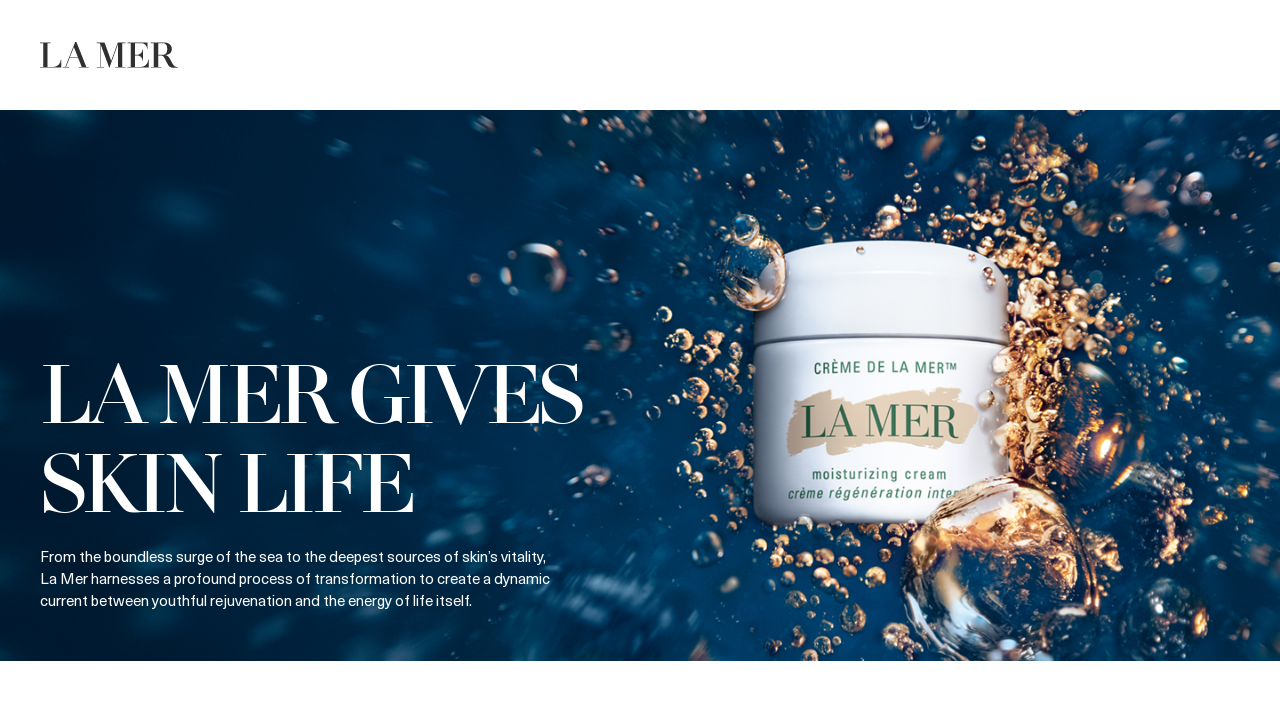

--- FILE ---
content_type: text/html
request_url: https://www.lamer.co.za/
body_size: 3186
content:
<!DOCTYPE html
    PUBLIC "-//W3C//DTD XHTML 1.0 Transitional//EN" "http://www.w3.org/TR/xhtml1/DTD/xhtml1-transitional.dtd">
<html xml:lang="en" xmlns="http://www.w3.org/1999/xhtml">

<head>
    <title>La Mer South Africa</title>
    <link rel="stylesheet" href="styles.css">
    <meta http-equiv="Content-Type" content="text/html; charset=utf-8">
</head>

<body>
    <div class="wrapper">

        <header>
            <!-- Navigation -->
            <a href="/">
                <img alt="La Mer Logo" class="media-image" height="30" width="138" src="visuals/Logo.svg"
                style="margin: 40px;">
            </a>
            <!-- Navigation -->
        </header>



        <!-- First Module -->
        <div class="main-banner">
            <div class="main-banner-container_visual">
                <picture>
                    <source srcset="visuals/skin_life.png" />
                    <img src="visuals/skin_life.png" alt="Homepage banner" style="width: 100%;" />
                </picture>
            </div>
            <div class="main-banner-container_header">
                <h1 class="header">
                    LA MER GIVES<br> SKIN LIFE
                </h1>
                <p class="main-banner-body_text">
                    From the boundless surge of the sea to the deepest sources of skin’s vitality,<br>
                    La Mer harnesses a profound process of transformation to create a dynamic<br>
                    current between youthful rejuvenation and the energy of life itself.
                </p>
            </div>
        </div>
        <!-- First Module -->


        <!-- Second Module -->
        <div class="container-landing">
            <h1 style="margin: 0; padding: 20px 20px;">
                Find your nearest La Mer Counter
            </h1>

            <p style="margin: 0;padding: 0 20px 40px">Ready to shop? Discover bestsellers, new launches and more at your local retailer. Click below to shop online*.</p>
        </div>

        <div class="slider-overflow" style="overflow: auto;">
            <div class="slider-container">
                <div class="slide-container">
                    <div class="slide-visual">
                        <a href="https://www.woolworths.co.za/cat/_/N-1z13rz4Z2xzzme">
                            <picture>
                                <source srcset="visuals/woolworths.png">
                                <img src="visuals/woolworths.png" alt="Homepage banner" style="width: 100%;">
                            </picture>
                        </a>
                    </div>
                    <div class="slide-text">
                        <h4>
                            Woolworths
                        </h4>
                        <a href="https://www.woolworths.co.za/cat/_/N-1z13rz4Z2xzzme">Buy Now</a>
                    </div>
                </div>

                <div class="slide-container">
                    <div class="slide-visual">
                        <a href="https://www.edgars.co.za/collections/la-mer?filter.v.availability=1">
                            <picture>
                                <source srcset="visuals/edgars.png">
                                <img src="visuals/edgars.png" alt="Homepage banner" style="width: 100%;">
                            </picture>
                        </a>
                    </div>
                    <div class="slide-text">
                        <h4>
                            Edgars
                        </h4>
                        <a href="https://www.edgars.co.za/collections/la-mer?filter.v.availability=1">Buy Now</a>
                    </div>
                </div>

                <div class="slide-container">
                    <div class="slide-visual">
                        <a href="https://www.arcstore.co.za/brands/la-mer">
                            <picture>
                                <source srcset="visuals/arc.png">
                                <img src="visuals/arc.png" alt="Homepage banner" style="width: 100%;">
                            </picture>
                        </a>
                    </div>
                    <div class="slide-text">
                        <h4>
                            ARC
                        </h4>
                        <a href="https://www.arcstore.co.za/brands/la-mer">Buy Now</a>
                    </div>
                </div>

            </div>
        </div>
        <!-- Second Module -->

        <!-- Third Module -->
        <div class="questions_container">
            <div class="questions_content">
                <p>
                    For any questions about existing or past orders, brand queries or locations, please contact us at: 
                </p>
                <p class="button">Telephone +27101003191</p>
                <p class="button">WhatsApp +27101003191</p>
                <p class="button"><a href="mailto:customerservice@za.lamer.com">customerservice@za.lamer.com</a></p>
            </div>
        </div>
        <!-- Third Module -->

        <!-- Fourth Module -->
        <div class="two-element-grid-container">
            <div class="two-element-grid-container_first-module">
                <div class="two-element-grid-container_first-module-inner-container">
                    <h1>OUR ICONIC MOISTURIZERS</h1>
                    <p style="padding: 0 0 30px 0">
                        Sumptuous Crème de la Mer has captivated the world of beauty<br>
                        for years, inspiring devotees with its rejuvenating properties.<br>
                        Joining its iconic ranks are The Moisturizing Soft Cream,<br>
                        a silky-soft cream that plumps from within for a lifted look<br>
                        and The Rejuvenating Night Cream, a plush texture formulated<br>
                        with our cell-renewing marine retinol alternative.
                    </p>
                </div>
                <div class="two-element-grid-container_first-module-inner-container">
                    <picture>
                        <source srcset="visuals/2Grid-1.jpg" />
                        <img src="visuals/2Grid-1.jpg"
                            alt="The Moisturizing Soft Cream and The Rejuvenating Night Cream" />
                    </picture>
                </div>
            </div>
            <div class="two-element-grid-container_second-module" style="width: 50%; display: flex; align-items: flex-end;">
                <source srcset="visuals/2Grid-2.jpg" />
                <img src="visuals/2Grid-2.jpg" alt="The Moisturizing Soft Cream" style="width: 100%;" />
            </div>
        </div>
        <!-- Fourth Module -->



        <!-- Fifth Module -->
        <div class="container-landing">
            <h1 style="padding: 20px 20px; margin: 0 0 20px 0;">
                MOST-LOVED LA MER
            </h1>
        </div>

        <div class="slider-overflow" style="overflow: auto;">
            <div class="slider-container">
                <div class="slide-container">
                    <div class="slide-visual">
                        <picture>
                            <source srcset="visuals/3Grid-1.jpg" />
                            <img src="visuals/3Grid-1.jpg" alt="The Treatment Lotion" style="width: 100%;" />
                        </picture>
                    </div>
                    <div class="slide-text">
                        <h4>
                            THE TREATMENT LOTION
                        </h4>
                        <p>
                            Serum-strength formula delivers a rush of liquid energy,<br>
                            all-day hydration and visible youth-boosting benefits.<br>
                            In 4 weeks, lines appear diminished, and skin begins<br>
                            to feel firmer.*
                        </p>
                        <p class="disclaimer">*Clinical testing on 50 women after using product for 4 weeks.</p>
                    </div>
                </div>

                <div class="slide-container">
                    <div class="slide-visual">
                        <picture>
                            <source srcset="visuals/3Grid-2.jpg" />
                            <img src="visuals/3Grid-2.jpg" alt="The Concentrate" style="width: 100%;" />
                        </picture>
                    </div>
                    <div class="slide-text">
                        <h4>
                            THE CONCENTRATE
                        </h4>
                        <p>
                            Take skin from fragile to strong with the reparative<br>
                            power of Concentrated Miracle Broth™. From everyday resilience to extreme stress recovery, The Concentrate<br>
                            is your total repair regimen to strengthen, stabilize
                            and soothe.
                        </p>
                    </div>
                </div>

                <div class="slide-container">
                    <div class="slide-visual">
                        <picture>
                            <source srcset="visuals/3Grid-3.jpg" />
                            <img src="visuals/3Grid-3.jpg" alt="The Eye Concentrate" style="width: 100%;" />
                        </picture>
                    </div>
                    <div class="slide-text">
                        <h4>
                            THE EYE CONCENTRATE
                        </h4>
                        <p>
                            Multi-dimensional eye treatment targets visible signs<br>
                            of aging in the eye, reducing the look of dark circles<br>
                            and lines in 21 days. With Concentrated Miracle Broth™<br>
                            for an anti-aging transformation and a brighter,<br>
                            revitalized look.
                        </p>
                    </div>
                </div>
            </div>
        </div>
        <!-- Fifth Module -->



        <!-- Sixth Module -->
        <div class="carousel" id="carousel" style="transform: translateX(0%);">
            <div class="carousel_element">
                <div class="carousel_element-container-left">
                    <video style="width: 100%;" video autoplay loop muted>
                        <source src="visuals/Video_1.mp4" type="video/mp4">
                    </video>
                </div>
                <div class="carousel_element-container-right">
                    <div class="carousel_element-container-text">
                        <h1 style="padding:0; margin-top: 34px">INNOVATING TODAY, ENERGIZING TOMORROW</h1>
                        <p>
                            What started as one man’s quest for knowledge has become our mission to unlock new pathways to healthy skin aging for all. Through the bioenergetic art of fermentation, we continue Dr. Huber’s legacy of discovery and spirit of innovation, infusing it into every formula that makes us La Mer.
                        </p>
                        <div class="carousel_element-container-buttons">
                            <button class="arrow left" id="prev" disabled></button>
                            <button class="arrow right" id="next"></button>
                        </div>
                    </div>
                </div>
            </div>
            <div class="carousel_element">
                <div class="carousel_element-container-left">
                    <video style="width: 100%;" autoplay loop muted>
                        <source src="visuals/Video_2.mp4" type="video/mp4">
                    </video>
                </div>
                <div class="carousel_element-container-right">
                    <div class="carousel_element-container-text">
                        <h1 style="padding:0; margin-top: 34px">THE MAKING OF MIRACLE BROTH<sup>TM</sup></h1>
                        <p>
                           6,000 experiments and 12 years of searching led to 
                           the epiphany of a lifetime – a fermentation process that transformed sea kelp and other pure ingredients into 
                           Miracle Broth™. This cell-renewing elixir would finally transform the look of Dr. Huber’s skin.<br><br>
                           Crafted with a blend of sustainably harvested Giant Sea 
                           Kelp, vitamins, minerals and other nutrients, Miracle Broth undergoes 3 to 4 months of fermentation and exposure 
                           to light and sound waves, unlocking the renewing power 
                           that makes La Mer’s benefits so unmistakable.
                        </p>
                        <div class="carousel_element-container-buttons">
                            <button class="arrow left" id="prev2"></button>
                            <button class="arrow right" id="next2"></button>
                        </div>
                    </div>
                </div>
            </div>
        </div>
        <!-- Sixth Module -->



        <footer>
            <!-- Footer -->
            <div class="footer-splashpage">
                <div class="footer-splashpage_links">
                    <p>
                        *Clicking on these links will redirect you to third-party websites. Please note that we have no ownership or control over these external sites and disclaim any responsibility for their privacy practices.<br><br>
                        For any questions about existing or past orders, brand queries or locations, please contact us at: <br>
                        Telephone +27101003191<br>
                        WhatsApp +27101003191<br>
                        <a href="mailto:customerservice@za.lamer.com">customerservice@za.lamer.com</a>
                    </p>
                </div>
            </div>
            <div class="footer-splashpage_disclaimer">
                <ul class="footer-splashpage-disclaimer-columns">
                    <li>© La Mer Technology, Inc.</li>
                </ul>
            </div>
            <!-- Footer -->
        </footer>
    </div>
</body>

<script src="scripts.js"></script>

</html>

--- FILE ---
content_type: text/css
request_url: https://www.lamer.co.za/styles.css
body_size: 1621
content:
/* TYPOGRAPHY */
@font-face {
  font-family: "Neue Haas Unica Pro Medium";
  src: url("fonts/NeueHaasUnicaPro-Medium.woff2") format("woff2");
  font-display: swap;
}
@font-face {
  font-family: "Neue Haas Unica Pro";
  src: url("fonts/NeueHaasUnicaPro-Regular.woff2") format("woff2");
  font-display: swap;
}
@font-face {
  font-family: "La Mer Headline Black";
  src: url("fonts/LaMerHeadline-Black.woff2") format("woff2");
  font-display: swap;
}
@font-face {
  font-family: "Neue Haas Unica Pro Bold";
  src: url("fonts/NeueHaasUnicaPro-Bold.woff2") format("woff2");
  font-display: swap;
}
/* TYPOGRAPHY */

body {
  max-width: 1440px;
  margin: 0 auto;
  -webkit-font-smoothing: antialiased;
}

ul {
  list-style: none;
  margin: 0;
  padding: 0;
}

h1 {
  padding: 20px 20px;
  font-family: "La Mer Headline Black";
  font-size: 52px;
  line-height: normal;
  font-weight: 500;
  color: rgb(48, 48, 48);
  letter-spacing: -2.6px;
  margin: 0;
}

h4,
.slide-text h4 {
  font-family: "Neue Haas Unica Pro Medium";
  font-size: 14px;
  font-weight: 500;
  letter-spacing: 0.7px;
  color: rgb(48, 48, 48);
  padding: 14px 0 0;
  margin: 0 0 2px 0;
}

p,
.slide-text p,
.carousel_element-container-text p,
.container p {
  font-size: 15px;
  line-height: normal;
  font-family: "Neue Haas Unica Pro";
  color: #666666;
  margin: 0;
}

sup {
  top: -0.7em;
  font-size: 50%;
}

/* GLOBAL LAYOUT */

.wrapper {
  overflow: hidden;
  padding-bottom: 47px;
}

/* COMPONENTS & MODULES */

.two-element-grid-container {
  display: flex;
  flex-direction: row;
  flex-wrap: nowrap;
  padding-top: 50px;
}
.two-element-grid-container_first-module {
  width: 50%;
  display: flex;
  align-content: space-between;
  flex-wrap: wrap;
  align-items: flex-end;
}
.two-element-grid-container_first-module-inner-container {
  width: 90%;
  margin-left: 20px;
}
.two-element-grid-container_first-module-inner-container h1 {
  padding: 20px 0;
}
.two-element-grid-container_first-module-inner-container p {
  width: 80%;
}

.container-landing {
  margin-top: 50px;
}
.container-landing h1 {
  font-size: 52px;
  letter-spacing: -2.6px;
}

button:hover,
button:focus,
button:active {
  background-color: transparent;
  border-color: transparent;
  border-bottom-color: transparent;
  text-shadow: none;
}

.slider-container {
  display: flex;
  width: fit-content;
  justify-content: center;
}
.slider-container > * {
  margin-right: 20px;
}
.slide-container {
  width: 31%;
  margin: 0 20px;
}
.slider-overflow {
  scrollbar-width: none;
  -ms-overflow-style: none;
}
.slider-overflow::-webkit-scrollbar {
  display: none;
}
.slide-visual {
  background-color: white;
}
.slide-text a {
  padding-top: 20px;
}
.slide-text .disclaimer {
  font-size: 12px;
  padding-top: 10px;
}

.main-banner {
  position: relative;
}
.main-banner-container_header {
  position: absolute;
  bottom: 0;
  width: 100%;
}
.main-banner-container_header .main-banner-body_text {
  padding: 10px 40px 50px;
  color: white;
  font-family: "Neue Haas Unica Pro";
  font-size: 15px;
  width: 60%;
  margin: 0;
}
.header {
  letter-spacing: -4.1px;
  font-weight: 500;
  font-size: 82px;
  color: white;
  margin: 0 auto;
  padding: 0 40px;
  width: 100%;
  line-height: normal;
}

.carousel {
  display: flex;
  margin-top: 150px;
  transition: transform 0.5s ease-in-out;
}
.carousel_element {
  display: flex;
  min-width: 90%;
  background: white;
  overflow: hidden;
  transform: scale(0.85);
  transition: transform 0.5s ease-in-out;
}
.carousel_element.active-element {
  transform: scale(1);
}
.carousel_element-container {
  flex: 1;
  background-size: cover;
  background-position: center;
  margin-right: 10px;
}
.carousel_element-container-left,
.carousel_element-container-right {
  width: 50%;
}
.carousel_element-container-right {
  display: flex;
}
.carousel_element-container-text {
  margin: 0 10% 0 20%;
  display: flex;
  flex-direction: column;
  justify-content: center;
  align-items: flex-start;
}
.carousel_element-container-text h1 {
  margin-bottom: 17px;
}

.carousel_element-container-buttons {
  display: flex;
  width: 160px;
  bottom: 2%;
  position: absolute;
}

/* NAVIGATION */

.arrow {
  background: none;
  border: none;
  cursor: pointer;
  font-size: 2rem;
  width: 3rem;
  height: 3rem;
  padding: 0;
  position: relative;
}
.arrow.left {
  margin-right: 40px;
}
.arrow.left::before,
.arrow.right::before,
.arrow.left::after,
.arrow.right::after {
  content: "";
  position: absolute;
  display: inline-block;
  transition: opacity 0.3s;
}
.arrow.left::before,
.arrow.right::before {
  width: 15px;
  height: 15px;
  border: solid black;
  border-width: 0 1.5px 1.5px 0;
  top: 50%;
  left: 50%;
}
.arrow.left::before {
  transform: translate(-50%, -50%) rotate(135deg);
}
.arrow.right::before {
  transform: translate(-50%, -50%) rotate(-45deg);
}
.arrow.left::after,
.arrow.right::after {
  width: 25px;
  height: 1.5px;
  background-color: black;
  top: 50%;
  transform: translate(-50%, -50%);
}
.arrow.left::after {
  left: 27px;
}
.arrow.right::after {
  right: 2px;
}
.arrow:disabled::before,
.arrow:disabled::after {
  opacity: 0.4;
}
.arrow:hover::before,
.arrow:hover::after {
  opacity: 1;
}

/* LINKS */
.slide-text a,
.footer-splashpage_links a {
  font-family: "Neue Haas Unica Pro";
  text-decoration: none;
  font-size: 15px;
  border: none;
}
.slide-text a:link,
.slide-text a:visited {
  color: black;
  border-bottom: 1px solid black;
  display: inline-block;
  width: max-content;
}
.footer-splashpage_links a {
  padding: 5px 15px 5px 0;
  color: #666666;
}

/* FOOTER */
.footer-splashpage {
  display: flex;
  border-top: 0.1px solid #d6d6d6;
  margin-top: 80px;
}
.footer-splashpage p {
  padding: 40px 0px 20px;
  color: #666666;
  width: 100%;
}
.footer-splashpage_disclaimer {
  padding: 20px 20px 0;
}
.footer-splashpage_disclaimer p {
  padding: 0;
}
.footer-splashpage-disclaimer-columns {
  display: flex;
}
.footer-splashpage-disclaimer-columns li {
  font-size: 15px;
  font-family: "Neue Haas Unica Pro";
  margin-right: 20px;
}
.footer-splashpage-disclaimer-columns li a {
  font-family: "Neue Haas Unica Pro";
  padding: 0;
  border: none;
  text-decoration: none;
}
.footer-splashpage_links {
  padding: 20px;
}

/* RESPONSIVE */
@media (min-width: 750px) and (max-width: 1366px) {
  h1,
  .carousel_element-container-text h1,
  .container-landing h1,
  .two-element-grid-container_first-module-inner-container h1 {
    font-size: 52px;
    font-weight: 500;
    color: rgb(48, 48, 48);
  }

  .slide-text .disclaimer {
    font-size: 9px;
  }
}

.questions_container {
  text-align: center;
  padding-top: 30px;
}

.button {
  border: 1px solid black;
  padding: 1%;
  margin: 1% 38%;
}

.button a {
  color: #666666;
  text-decoration: none;
}

--- FILE ---
content_type: image/svg+xml
request_url: https://www.lamer.co.za/visuals/Logo.svg
body_size: 675
content:
<svg width="613" height="116" viewBox="0 0 613 116" fill="none" xmlns="http://www.w3.org/2000/svg">
<path d="M609.266 111.198C602.142 111.198 596.088 110.014 588.478 96.048C581.524 83.288 579.482 79.576 575.154 71.456C571.24 64.3568 564.043 59.4152 555.728 58.1392C572.99 57.7448 585.56 48.2792 585.56 31.1576C585.56 15.196 572.431 2.8072 554.609 2.8072H491.928V5.5912H505.568V111.174H491.928V113.958H538.416V111.174H524.752V59.6704H533.894C547.047 59.6704 549.868 65.8416 553.661 73.0336C559.909 84.9816 561.879 88.74 567.204 98.9016C572.844 109.643 578.558 114.492 592.684 114.492C601.899 114.492 612.5 113.842 612.5 113.842V111.151H609.266V111.198ZM545.346 57.0024H524.728V5.4984H545.37C560.298 5.4984 565.04 16.7736 565.04 31.088C565.113 45.1008 560.396 57.0024 545.346 57.0024ZM446.754 111.198H421.808V59.6936H430.779C444.322 59.6936 455.288 70.1568 455.288 83.0792H457.452V33.6168H455.288C455.288 46.5392 444.322 57.0024 430.779 57.0024H421.808V5.4984H449.525C463.968 5.4984 475.663 16.6576 475.663 30.4384H477.948V2.8304H388.96V5.6144H402.624V111.198H388.96V113.982H482.592V79.1816H480.306C480.306 96.86 465.281 111.198 446.754 111.198ZM316.165 84.1232L286.842 2.8072H251.733V5.5912H266.249V111.198H251.733V113.982H284.314V111.198H269.166V10.324L307.825 116L346.557 9.2336V111.198H332.868V113.982H379.38V111.198H365.716V5.5912H379.38V2.8072H345.681L316.165 84.1232ZM58.2936 111.198H33.3235V5.5912H46.9878V2.8072H0.5V5.5912H14.1643V111.198H0.5V113.982H94.132V79.1816H91.8465C91.8465 96.86 76.8207 111.198 58.2936 111.198ZM161.675 0H156.351L112.392 111.244H100.94V114.028H129.946V111.198H115.601L131.356 71.34H169.577L185.454 111.198H171.984V113.982H216.187V111.198H205.878L161.675 0ZM132.499 68.556L150.467 23.1072L168.556 68.556H132.499Z" fill="#303030"/>
</svg>


--- FILE ---
content_type: application/x-javascript
request_url: https://www.lamer.co.za/scripts.js
body_size: 273
content:
const carousel = document.getElementById("carousel");
const elementCount = carousel.children.length;
let currentIndex = 0;

function updateElement(index) {
    carousel.style.transform = `translateX(-${index * 90}%)`;

    Array.from(carousel.children).forEach((element, i) => {
        element.classList.toggle("active-element", i === index);
    });
}

function updateButtons() {
    for (let i = 0; i < elementCount; i++) {
        const prevBtn = document.getElementById(`prev${i === 0 ? "" : i + 1}`);
        const nextBtn = document.getElementById(`next${i === 0 ? "" : i + 1}`);
        if (prevBtn) prevBtn.disabled = i === 0;
        if (nextBtn) nextBtn.disabled = i === elementCount - 1;
    }
}

function bindButtons() {
    for (let i = 0; i < elementCount; i++) {
        const prevBtn = document.getElementById(`prev${i === 0 ? "" : i + 1}`);
        const nextBtn = document.getElementById(`next${i === 0 ? "" : i + 1}`);
        if (prevBtn) {
            prevBtn.addEventListener("click", () => {
                if (currentIndex > 0) {
                    currentIndex--;
                    updateElement(currentIndex);
                    updateButtons();
                }
            });
        }
        if (nextBtn) {
            nextBtn.addEventListener("click", () => {
                if (currentIndex < elementCount - 1) {
                    currentIndex++;
                    updateElement(currentIndex);
                    updateButtons();
                }
            });
        }
    }
}

updateButtons();
bindButtons();
carousel.children[currentIndex].classList.add("active-element");
